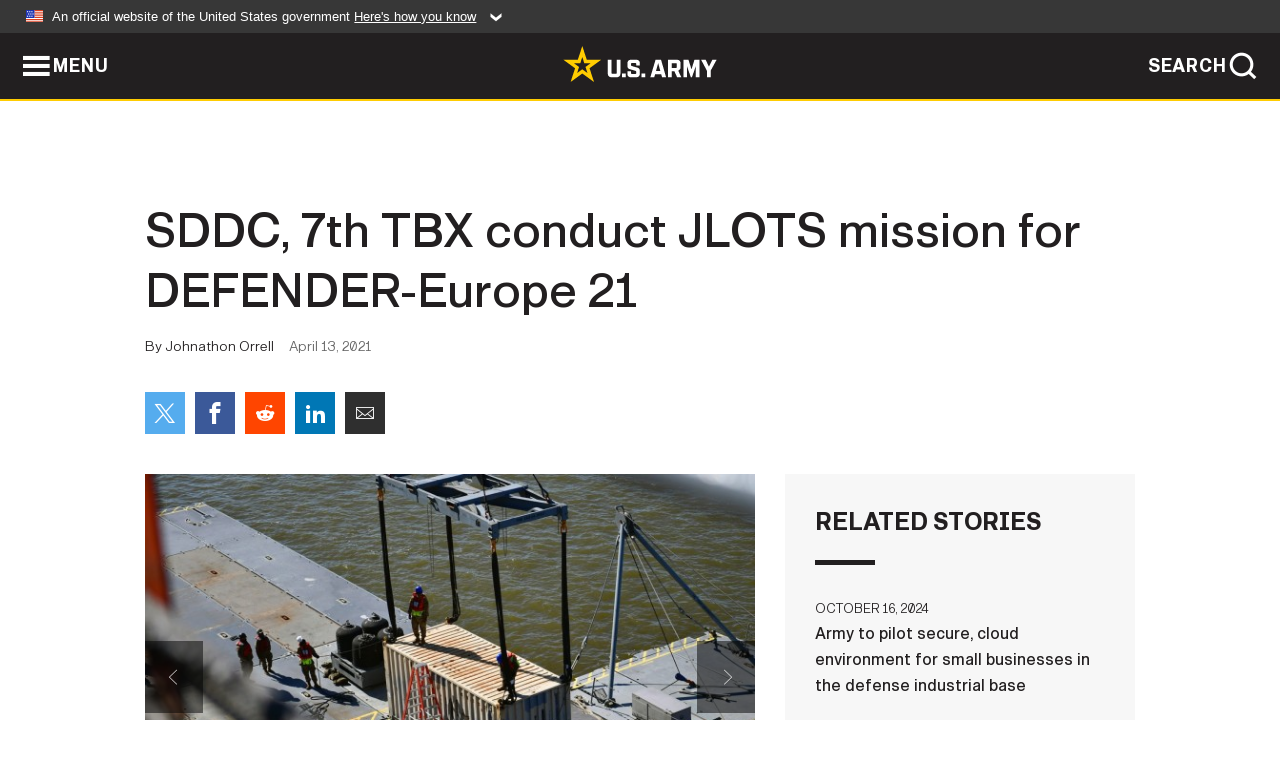

--- FILE ---
content_type: text/html; charset=UTF-8
request_url: https://www.army.mil/article/245195/sddc_7th_tbx_conduct_jlots_mission_for_defender_europe_21
body_size: 5142
content:
<!DOCTYPE html>
<html lang="en">
<head>
    <meta charset="UTF-8">
    <meta content='width=device-width, initial-scale=1.0' name='viewport' />
    <meta name="apple-itunes-app" content="app-id=342689843">
    <meta property="og:title" content="SDDC, 7th TBX conduct JLOTS mission for DEFENDER-Europe 21" />
<meta property="og:type" content="article" />
<meta property="og:description" content="PORTSMOUTH, Va. - The Military Surface Deployment and Distribution Command’s 841st Transportation Battalion, in conjunction with the 7th Transportation..." />
<meta property="og:site_name" content="www.army.mil" />
<meta property="og:image" content="https://api.army.mil/e2/c/images/2021/04/13/a2d4f930/max1200.jpg" />
<meta property="og:headline" content="SDDC, 7th TBX conduct JLOTS mission for DEFENDER-Europe 21" />
<meta property="twitter:card" content="summary_large_image" />
<meta property="twitter:site" content="@USArmy" />
<meta property="twitter:title" content="SDDC, 7th TBX conduct JLOTS mission for DEFENDER-Europe 21" />
<meta property="twitter:description" content="PORTSMOUTH, Va. - The Military Surface Deployment and Distribution Command’s 841st Transportation Battalion, in conjunction with the 7th Transportation..." />
<meta property="twitter:image" content="https://api.army.mil/e2/c/images/2021/04/13/a2d4f930/max1200.jpg" />
<meta property="og:url" content="https://www.army.mil/article/245195/sddc_7th_tbx_conduct_jlots_mission_for_defender_europe_21" />

    <title>SDDC, 7th TBX conduct JLOTS mission for DEFENDER-Europe 21 &#124; Article &#124; The United States Army</title>
    <meta name="description" content="PORTSMOUTH, Va. - The Military Surface Deployment and Distribution Command’s 841st Transportation Battalion, in conjunction with the 7th Transportation...">
    <meta property="article:published_time" content="2021-04-13T08:29:11-05:00" />
    <meta property="article:modified_time" content="2021-04-13T08:34:02-05:00" />
    <link rel="canonical" href="https://www.army.mil/article/245195/sddc_7th_tbx_conduct_jlots_mission_for_defender_europe_21">
    <link rel="amphtml" href="https://www.army.mil/article-amp/245195/sddc_7th_tbx_conduct_jlots_mission_for_defender_europe_21"/>
    <link rel="stylesheet" href="/e2/global/rv7/topnav/navbar.css">
    <link rel="stylesheet" href="/e2/global/rv7/footer/footer.css">
    <link rel="stylesheet" href="/css/article.css?id=05631edaec0f9b6cde4e0b0469a45dbb">
    <link rel="apple-touch-icon" href="/e2/images/rv7/army_star_icon_60.png">
    <link rel="apple-touch-icon" sizes="76x76" href="/e2/images/rv7/army_star_icon_76.png">
    <link rel="apple-touch-icon" sizes="120x120" href="/e2/images/rv7/army_star_icon_120.png">
    <link rel="apple-touch-icon" sizes="152x152" href="/e2/images/rv7/army_star_icon_152.png">
</head>
<body class="army-font">
    <!--[if lt IE 9]>
<div class="oldie-warning">
    <p class="warning">!</p>
      <p>Your version of Internet Explorer is out of date. It has known security flaws and can cause issues displaying content on this page, and other websites.</p>
      <p><a href="/upgrade" title="Learn how to update your browser">Learn how to update your browser</a></p>
</div>
<![endif]-->    <div class='article-container wrapper'>
        <div class="container">
            <div class="inner-container" role="main">
                <div id="article-top" class="row">
                    <div class="span12">
                        <h1>SDDC, 7th TBX conduct JLOTS mission for DEFENDER-Europe 21</h1>
                        <p class="small">By Johnathon Orrell<span>April 13, 2021</span></p>
                        <section class="alt-social-bar">
  <ul>
        <li class="social-button-sm twitter-button">
            <a rel="noopener noreferrer" target="_blank" href="https://twitter.com/share?url=https%3A%2F%2Fwww.army.mil%2Farticle%2F245195%2Fsddc_7th_tbx_conduct_jlots_mission_for_defender_europe_21&amp;text=SDDC%2C%207th%20TBX%20conduct%20JLOTS%20mission%20for%20DEFENDER-Europe%2021"><span role="img">Share on Twitter</span></a>
        </li>
        <li class="social-button-sm facebook-button">
            <a rel="noopener noreferrer" target="_blank" href="https://www.facebook.com/sharer/sharer.php?u=https%3A%2F%2Fwww.army.mil%2Farticle%2F245195%2Fsddc_7th_tbx_conduct_jlots_mission_for_defender_europe_21"><span role="img">Share on Facebook</span></a>
        </li>
        <li class="social-button-sm reddit-button">
            <a rel="noopener noreferrer" target="_blank" href="https://www.reddit.com/submit?url=https%3A%2F%2Fwww.army.mil%2Farticle%2F245195%2Fsddc_7th_tbx_conduct_jlots_mission_for_defender_europe_21"><span role="img">Share on Reddit</span></a>
        </li>
        <li class="social-button-sm linkedin-button">
            <a rel="noopener noreferrer" target="_blank" href="https://www.linkedin.com/cws/share?url=https%3A%2F%2Fwww.army.mil%2Farticle%2F245195%2Fsddc_7th_tbx_conduct_jlots_mission_for_defender_europe_21"><span role="img">Share on LinkedIn</span></a>
        </li>
        <li class="social-button-sm email-button">
            <a rel="noopener noreferrer" target="_blank" href="mailto:?Subject=SDDC%2C%207th%20TBX%20conduct%20JLOTS%20mission%20for%20DEFENDER-Europe%2021&amp;body=https%3A%2F%2Fwww.army.mil%2Farticle%2F245195%2Fsddc_7th_tbx_conduct_jlots_mission_for_defender_europe_21"><span role="img">Share via Email</span></a>
        </li>
        </ul>
    </section>                    </div>
                </div>
                <div class="two-column-body">
                    <div class="left-column">
                        
                        <div class="article-body rich-text-element bodytext">
                            <div class="ql-editor">
                                <div class="editor-image photo-slideshow">
                      <figure class="photo cur-photo">
          <span class="centered-image">
            <span class="img-container">
              <a class="rich-text-img-link" href="https://api.army.mil/e2/c/images/2021/04/13/215b0cb4/original.jpg" target="_blank" rel="noopener">
                <img alt="7th Transportation Brigade – Expeditionary Soldiers from Joint Base Langley Eustis, Va. perform Joint Logistics Over-The-Shore operations at the Port of Portsmouth, Va. April 3, 2021."
                data-full-desc="7th Transportation Brigade – Expeditionary Soldiers from Joint Base Langley Eustis, Va. perform Joint Logistics Over-The-Shore operations at the Port of Portsmouth, Va. April 3, 2021." src="https://api.army.mil/e2/c/images/2021/04/13/215b0cb4/size0-full.jpg" />
              </a>
                              <span class="ss-move ss-prev">
                  <span class="ss-move-button"></span>
                </span>
                <span class="ss-move ss-next">
                  <span class="ss-move-button"></span>
                </span>
                          </span>
          </span>
          <figcaption>
                          <span class="image-count">1 / 2</span>
              <span class="image-caption-button">
                <span class="caption-button-text caption-button-hide">Show Caption +</span>
                <span class="caption-button-text caption-button-show">Hide Caption –</span>
              </span>
                        <span class="image-caption">
              <span class="caption-text">
                7th Transportation Brigade – Expeditionary Soldiers from Joint Base Langley Eustis, Va. perform Joint Logistics Over-The-Shore operations at the Port of Portsmouth, Va. April 3, 2021.
                <span class="caption-author"> (Photo Credit: Johnathon Orrell)</span>
              </span>
              <a href="https://api.army.mil/e2/c/images/2021/04/13/215b0cb4/original.jpg" title="View original" target="_blank" rel="noopener">VIEW ORIGINAL</a>
            </span>
          </figcaption>
        </figure>
                      <figure class="photo">
          <span class="centered-image">
            <span class="img-container">
              <a class="rich-text-img-link" href="https://api.army.mil/e2/c/images/2021/04/13/a2d4f930/original.jpg" target="_blank" rel="noopener">
                <img alt="Chief Warrant Officer 2 Jordan Milo, a mobility warrant officer from the 841st Transportation Battalion, Charleston, South Carolina and the DEFENDER-Europe 21 Port of Portsmouth Operations Officer in Charge oversees Joint Logistics Over-The-Shore..."
                data-full-desc="Chief Warrant Officer 2 Jordan Milo, a mobility warrant officer from the 841st Transportation Battalion, Charleston, South Carolina and the DEFENDER-Europe 21 Port of Portsmouth Operations Officer in Charge oversees Joint Logistics Over-The-Shore container lift operations at the Port of Portsmouth, Va. April 3, 2021." src="https://api.army.mil/e2/c/images/2021/04/13/a2d4f930/size0-full.jpg" />
              </a>
                              <span class="ss-move ss-prev">
                  <span class="ss-move-button"></span>
                </span>
                <span class="ss-move ss-next">
                  <span class="ss-move-button"></span>
                </span>
                          </span>
          </span>
          <figcaption>
                          <span class="image-count">2 / 2</span>
              <span class="image-caption-button">
                <span class="caption-button-text caption-button-hide">Show Caption +</span>
                <span class="caption-button-text caption-button-show">Hide Caption –</span>
              </span>
                        <span class="image-caption">
              <span class="caption-text">
                Chief Warrant Officer 2 Jordan Milo, a mobility warrant officer from the 841st Transportation Battalion, Charleston, South Carolina and the DEFENDER-Europe 21 Port of Portsmouth Operations Officer in Charge oversees Joint Logistics Over-The-Shore container lift operations at the Port of Portsmouth, Va. April 3, 2021.
                <span class="caption-author"> (Photo Credit: Johnathon Orrell)</span>
              </span>
              <a href="https://api.army.mil/e2/c/images/2021/04/13/a2d4f930/original.jpg" title="View original" target="_blank" rel="noopener">VIEW ORIGINAL</a>
            </span>
          </figcaption>
        </figure>
          </div>
  

    
    
          <p>PORTSMOUTH, Va. - The Military Surface Deployment and Distribution Command’s 841st Transportation Battalion, in conjunction with the 7th Transportation Brigade – Expeditionary, recently performed Joint Logistics Over-The-Shore operations at the Port of Portsmouth in support of DEFENDER-Europe 21.</p>
    
    
    
  
  

    
    
          <p>Equipment from the 7th TBX was loaded aboard the Military Sealift Command&#39;s U.S. Naval Ship Bob Hope, joining equipment from other units previously loaded during port operations in Jacksonville, Florida. Once in Europe, the units will conduct larger JLOTS operations as part of Immediate Response, one of DEFENDER-Europe 21’s linked exercises, where more than 5,000 troops from eight countries will spread out across 31 training areas in 12 different countries to conduct live fire training.</p>
    
    
    
  
  

    
    
          <p>JLOTS operations are part of U.S. Transportation Command’s strategic sealift mission. The process allows combined Army and Navy forces to move equipment to and from a ship on air-cushioned watercraft to overcome anti-access and area-denial challenges while improving the ability to move forces closer to tactical assembly areas.</p>
    
    
    
  
  

    
    
          <p>JLOTS missions are unique in that they allow for an entire brigade-sized element to be moved on and off a ship with an improvised port infrastructure, providing flexibility to choose load locations such as a bare beach, austere port, or a damaged or fixed port.</p>
    
    
    
  
  

    
    
          <p>“It’s a strategic advantage when dealing with an austere environment or when dealing with any other limiting factors that would otherwise stop us from moving such a high volume of equipment at a rapid pace,” said Chief Warrant Officer 2 Jordan Milo, 841st Transportation Battalion mobility warrant officer and DEFENDER-Europe 21 operations officer in charge at the Port of Portsmouth.</p>
    
    
    
  
  

    
    
          <p>“It doesn’t require ramps, it doesn’t require anything other than the causeway, which can be assembled organically from the vessel. The ramp is able to lower onto the causeway and then equipment can begin to [roll-on/roll-off] expeditiously and be pushed ashore,” said Milo.</p>
    
    
    
  
  

    
    
          <p>This operational maneuver enhances SDDC’s seaport of debarkation capabilities in support of joint force campaigns and operations.</p>
    
    
    
  
  

    
    
          <p>“Any limiting factors that would have existed from not having an improved infrastructure port, or if the depth of the water wouldn’t allow for the vessel to come in, that’s where these JLOTS operations allow us to project power ashore where we need it,” said Milo.</p>
    
    
    
  
  

    
    
          <p>“If a vessel this size couldn’t pull straight into port to drop a ramp to offload over a thousand pieces of combat power, they’re able to offload it onto a barge much faster and more economically than flying it in,” he added.</p>
    
    
    
  
  

    
    
          <p>During the operation, SDDC served as the centralized and streamlined communication channel, while the 7th TBX performed the heavy lifting from the causeway barges to the USNS Bob Hope.</p>
    
    
    
  
  

    
    
          <p>“We organize and coordinate between all of the different key leaders of the Navy, the port authority, the stevedores, and the 7th Transportation Brigade, who are executing the mission,” said Milo.</p>
    
    
    
  
  

    
    
          <p>“We’re serving as that single contact – the quarterback if you will – that’s helping to manage the project and the upload. We’re able to provide them with infrastructure and support as needed as well as ship load stow plans, so that when they’re loading the vessel we have our load planners on site able to make adjustments as needed. We’re able to capture the dimensional data that is needed and then for in-transit visibility we upload into our information systems for tracking purposes,” he added.</p>
    
    
    
  
  

    
    
          <p>SDDC also serves as the single port manager to provide operational visibility for the commander.</p>
    
    
    
  
  

    
    
          <p>“We are the coordinators for port authorities and ensure stevedores are available to assist with the loading of the vessel,” said Milo. “We provide overarching safety as well as all reporting up through to U.S. Transportation Command so that they have full visibility of the operations throughout all the different modes and nodes.”</p>
    
    
    
  
  

    
    
          <p>The 7th TBX used the Portsmouth mission as an opportunity to increase their capabilities and hone their skills in the JLOTS mission set.</p>
    
    
    
  
  

    
    
          <p>“Everything that we do is to prepare for further, future or possible scenarios in the real world. We train to fight,” said Chief Warrant Officer 3 Jaime Hernandez-Pagan, the 7th TBX mobility warrant officer, adding “We train in austere environments to prepare ourselves and the Soldiers for the worst case scenario and to test our equipment and to ensure it is the best equipment to execute the mission.”</p>
    
    
    
  
  

    
    
          <p>In the end, all of this training and mission execution will support the larger DEFENDER-Europe 21 exercise led by U.S. Army Europe and Africa. But, before anything can begin in Europe, the unit equipment from the U.S. originates with SDDC and the 7th TBX at the Port of Jacksonville and the Port of Portsmouth.</p>
    
    
    
  
  

    
    
          <p>“While our part of the overarching DEFENDER-Europe 21 spectrum is small, it is one of the most important steps to execute the bigger mission,” said Hernandez-Pagan.</p>
    
    
    
  
  

    
    
          <p>DEFENDER-Europe 21 will build operational readiness and interoperability between U.S., NATO allies and partners by integrating more than 30,000 multinational forces from 27 nations to conduct nearly simultaneous operations across more than 30 training areas in a dozen countries.</p>
    
    
    
  
  

                              </div>
                        </div> <!-- end article-body -->

                    </div>
                                        <div class="right-column">
                        <div class="top-stories">
                            <h4>RELATED STORIES</h4>
                            <ul>
                                                            <li>
                                    <a href="https://www.army.mil/article/280537/army_to_pilot_secure_cloud_environment_for_small_businesses_in_the_defense_industrial_base" title="Army to pilot secure, cloud environment for small businesses in the defense industrial base"><span>October 16, 2024</span><span>Army to pilot secure, cloud environment for small businesses in the defense industrial base</span></a>
                                </li>
                                                            <li>
                                    <a href="https://www.army.mil/article/264585/army_begins_deployment_of_units_to_europe" title="Army begins deployment of units to Europe"><span>March 7, 2023</span><span>Army begins deployment of units to Europe</span></a>
                                </li>
                                                            <li>
                                    <a href="https://www.army.mil/article/259218/army_cio_speaks_at_usareur_af_2022_cybersecurity_summit" title="Army CIO speaks at Army Europe and Africa 2022 Cybersecurity Summit"><span>August 10, 2022</span><span>Army CIO speaks at Army Europe and Africa 2022 Cybersecurity Summit</span></a>
                                </li>
                                                            <li>
                                    <a href="https://www.army.mil/article/256658/army_announces_upcoming_unit_deployments_in_support_of_european_allies_and_partners" title="Army announces upcoming unit deployments in support of European allies and partners"><span>May 13, 2022</span><span>Army announces upcoming unit deployments in support of European allies and partners</span></a>
                                </li>
                                                            <li>
                                    <a href="https://www.army.mil/article/255225/army_announces_global_defender_22" title="Army announces Global Defender 22"><span>March 31, 2022</span><span>Army announces Global Defender 22</span></a>
                                </li>
                                                            <li>
                                    <a href="https://www.army.mil/article/250747/army_announces_upcoming_1st_air_calvary_brigade_unit_deployment" title="Army announces upcoming 1st Air Cavalry Brigade, unit deployment"><span>October 8, 2021</span><span>Army announces upcoming 1st Air Cavalry Brigade, unit deployment</span></a>
                                </li>
                                                            <li>
                                    <a href="https://www.army.mil/article/245682/us_army_works_to_protect_threatened_and_endangered_species" title="U.S. Army works to protect threatened and endangered species"><span>April 28, 2021</span><span>U.S. Army works to protect threatened and endangered species</span></a>
                                </li>
                                                            <li>
                                    <a href="https://www.army.mil/article/234805/army_announces_upcoming_1st_cavalry_division_headquarters_unit_rotation" title="Army announces upcoming 1st Cavalry Division Headquarters, unit rotation"><span>April 23, 2020</span><span>Army announces upcoming 1st Cavalry Division Headquarters, unit rotation</span></a>
                                </li>
                                                            <li>
                                    <a href="https://www.army.mil/article/231870/army_begins_movement_for_defender_europe_20_exercise" title="Army begins movement for Defender-Europe 20 exercise"><span>January 22, 2020</span><span>Army begins movement for Defender-Europe 20 exercise</span></a>
                                </li>
                                                            <li>
                                    <a href="https://www.army.mil/article/212544/department_of_the_army_announces_upcoming_1st_infantry_division_units_rotation" title="Department of the Army announces upcoming 1st Infantry Division units&#039; rotation"><span>October 18, 2018</span><span>Department of the Army announces upcoming 1st Infantry Division units' rotation</span></a>
                                </li>
                                                            <li>
                                    <a href="https://www.army.mil/standto/archive/2014/04/25" title="U.S. Army STAND-TO! | SDDCTEA: DOD&#039;s Traffic Engineering Program"><span>April 25, 2014</span><span>U.S. Army STAND-TO! | SDDCTEA: DOD's Traffic Engineering Program</span></a>
                                </li>
                                                        </ul>
                        </div>
                    </div>
                                    </div>
            </div>
        </div>
    </div> <!-- end .article-container -->
        
    <div id="lightbox" class="hidden">
  <div class="container click-close">
    <a class="thumbnail hidden" id="thumbnail"><span class="thumbnail-button"></span></a>
    <a class="single-view hidden" id="single-view"><span class="single-view-button"></span></a>
    <span class="image-index hidden" id="image-index"></span>
    <a class="download hidden" id="download" target="_blank"><span class="download-button"></span></a>
    <a class="share hidden" id="share"><span class="share-button"></span></a>
    <div class="share-box opacity-zero" id="share-box">
      <ul>
        <li class="social-button facebook-button">
          <a id="fb-social" href="" target="_blank" rel="noopener">
            <span></span>
          </a>
        </li>
        <li class="social-button twitter-button">
          <a id="twitter-social" href="" target="_blank" rel="noopener">
            <span></span>
          </a>
        </li>
        <li class="social-button pinterest-button">
          <a id="pint-social" href="" target="_blank" rel="noopener">
            <span></span>
          </a>
        </li>
      </ul>
    </div>
    <a class="close click-close" href="javascript:void(0);"><span class="click-close"></span></a>
    <div class="inner-container">
      <div class="navigation">
        <a class="lb-button" id="next-button" href="javascript:void(0);" title="Next image"><span></span></a>
        <a class="lb-button" id="prev-button" href="javascript:void(0);" title="Previous image"><span></span></a>
      </div>
      <div id="video-elem" class="video-elem click-close hidden"></div>
      <div class="lb-img click-close" id="lb-img">
        <div id="img-wrap" class="img-wrap">
          <img id="prev-elem" class="prev-elem" src="" alt="Previous image in slideshow" />
          <img id="current-elem" class="current-elem" src="" alt="Active image in slideshow" />
          <img id="next-elem" class="next-elem" src="" alt="Next image in slideshow" />
        </div>
        <div id="lightbox-caption" class="caption"></div>
      </div>
      <div class="thumbnail-view hidden" id="thumbnail-view">
        <ul>
                                    <li>
                <a href="javascript:void(0);">
                  <span class="image">
                    <img alt="" src="" data-src="https://api.army.mil/e2/c/images/2021/04/13/215b0cb4/original.jpg" data-title="" data-author="Johnathon Orrell"
                    data-full-desc="7th Transportation Brigade – Expeditionary Soldiers from Joint Base Langley Eustis, Va. perform Joint Logistics Over-The-Shore operations at the Port of Portsmouth, Va. April 3, 2021.">
                    <p class="img-title"></p>
                  </span>
                </a>
              </li>
                          <li>
                <a href="javascript:void(0);">
                  <span class="image">
                    <img alt="" src="" data-src="https://api.army.mil/e2/c/images/2021/04/13/a2d4f930/original.jpg" data-title="" data-author="Johnathon Orrell"
                    data-full-desc="Chief Warrant Officer 2 Jordan Milo, a mobility warrant officer from the 841st Transportation Battalion, Charleston, South Carolina and the DEFENDER-Europe 21 Port of Portsmouth Operations Officer in Charge oversees Joint Logistics Over-The-Shore container lift operations at the Port of Portsmouth, Va. April 3, 2021.">
                    <p class="img-title"></p>
                  </span>
                </a>
              </li>
                              </ul>
      </div>
      <div class="image-loading"></div>
    </div>
  </div>
</div>    <div id="loading" class="loading">
  <div id="loading-bar" class="loading-bar"></div>
</div>    <script
    type="text/javascript"
    src="https://www.army.mil/e2/js/rv7/main/army_mil_searchgov_sayt_loader.js"
    integrity="sha384-d0OhafLmLE7BWLyFtyJDjz21pszH7X++shSDoUY7YEcdE9IKvdTGrImLzJJQv27l"
    crossorigin="anonymous"
></script>
<!-- to include extra GA codes, use format: -->
<!-- <div id="ga-analytic-codes" data-codes="G-xxx, G-xxx"></div> -->
<script async src="https://www.googletagmanager.com/gtag/js?id=G-YQMQPQYJ4J"></script>
<script
    type="text/javascript"
    src="https://www.army.mil/e2/js/rv7/main/google_analytics4.js"
    integrity="sha384-edaw17livoqdnSsOB+0OpunEQR1CkU1VOJNP9Z8sm3sYEVmfUfafIB3/fUZ7hift"
    crossorigin="anonymous"
></script>
    <section id="social-bar-id" class="social-bar">
    <h2 class="hidden">Social Sharing</h2>
    <ul>
        <li class="social-button no-hover twitter-button">
            <a rel="noopener noreferrer" target="_blank" href="https://twitter.com/share?url=https%3A%2F%2Fwww.army.mil%2Farticle%2F245195%2Fsddc_7th_tbx_conduct_jlots_mission_for_defender_europe_21&amp;text=SDDC%2C%207th%20TBX%20conduct%20JLOTS%20mission%20for%20DEFENDER-Europe%2021"><span>Share on Twitter</span></a>
        </li>
        <li class="social-button no-hover facebook-button">
            <a rel="noopener noreferrer" target="_blank" href="https://www.facebook.com/sharer/sharer.php?u=https%3A%2F%2Fwww.army.mil%2Farticle%2F245195%2Fsddc_7th_tbx_conduct_jlots_mission_for_defender_europe_21"><span>Share on Facebook</span></a>
        </li>
        <li class="social-button no-hover reddit-button">
            <a rel="noopener noreferrer" target="_blank" href="https://www.reddit.com/submit?url=https%3A%2F%2Fwww.army.mil%2Farticle%2F245195%2Fsddc_7th_tbx_conduct_jlots_mission_for_defender_europe_21"><span>Share on Reddit</span></a>
        </li>
        <li class="social-button no-hover linkedin-button">
            <a rel="noopener noreferrer" target="_blank" href="https://www.linkedin.com/cws/share?url=https%3A%2F%2Fwww.army.mil%2Farticle%2F245195%2Fsddc_7th_tbx_conduct_jlots_mission_for_defender_europe_21"><span>Share on LinkedIn</span></a>
        </li>
        <li class="social-button no-hover email-button">
            <a rel="noopener noreferrer" target="_blank" href="mailto:?Subject=SDDC%2C%207th%20TBX%20conduct%20JLOTS%20mission%20for%20DEFENDER-Europe%2021&amp;body=https%3A%2F%2Fwww.army.mil%2Farticle%2F245195%2Fsddc_7th_tbx_conduct_jlots_mission_for_defender_europe_21"><span>Share via Email</span></a>
        </li>
    </ul>
</section>    <script src="/e2/global/rv7/topnav/navbar.js" async></script>
    <script src="/e2/global/rv7/footer/footer.js" async></script>
    <script src="/js/article.js?id=6292c25ed28f08086b3501466b73e53f" async></script>
</body>
</html>
